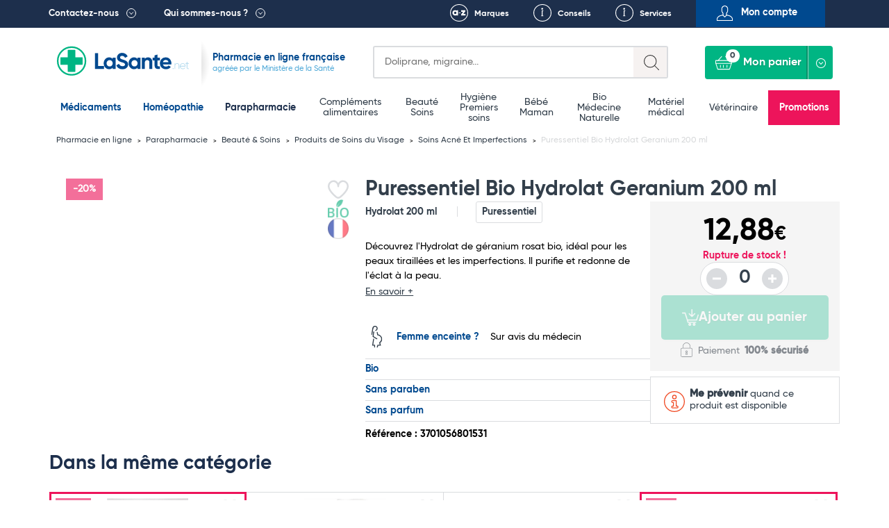

--- FILE ---
content_type: text/html; charset=UTF-8
request_url: https://lasante.net/espace-para/beaute-et-soins/beaute-soins-visage/acne-et-imperfections/puressentiel-bio-hydrolat-geranium-200-ml.html
body_size: 19674
content:
<!DOCTYPE html>
<html xmlns="http://www.w3.org/1999/xhtml" xml:lang="fr" lang="fr">
<head>
    

<meta charset="UTF-8">
<meta name="viewport" content="width=device-width, initial-scale=1.0, minimum-scale=1.0, maximum-scale=5.0">


				
				
								
		
		
		
		
		<title>Puressentiel Bio Hydrolat Geranium 200 ml | Imperfections</title>

			
		
	

				<link rel="canonical" href="https://lasante.net/espace-para/beaute-et-soins/beaute-soins-visage/acne-et-imperfections/puressentiel-bio-hydrolat-geranium-200-ml.html"/>
	
						<meta id="meta-desc" name="description" content="			Découvrez l&#039;Hydrolat de géranium rosat bio, idéal pour les peaux tiraillées et les imperfections. Il purifie et redonne de l&#039;éclat à la peau.
	">
	
				<link rel="preconnect" href="https://mwg.lasante.net/">
	<script type="text/javascript" src="https://mwg.lasante.net/js/na/na/u/36458ed90e.js" defer></script>

		<script type="text/javascript">
        (function () {
            window.sib = {equeue: [], client_key: 'a1gb7r0a9idwh99yiuxg8'};
			            window.sendinblue = {};
            for (var j = ['track', 'identify', 'trackLink', 'page'], i = 0; i < j.length; i++) {
                (function (k) {
                    window.sendinblue[k] = function () {
                        var arg = Array.prototype.slice.call(arguments);
                        (window.sib[k] || function () {
                            var t = {};
                            t[k] = arg;
                            window.sib.equeue.push(t);
                        })(arg[0], arg[1], arg[2]);
                    };
                })(j[i]);
            }
            var n = document.createElement('script'), i = document.getElementsByTagName('script')[0];
            n.type = 'text/javascript', n.id = 'sendinblue-js', n.async = !0, n.src = 'https://sibautomation.com/sa.js?key=' + window.sib.client_key, i.parentNode.insertBefore(n, i), window.sendinblue.page();
        })();
	</script>

					<script>
        window.dataLayer = window.dataLayer || [];

        function gtag() {
            dataLayer.push(arguments);
        }

        gtag('consent', 'default', {
            'ad_storage': 'denied',
            'ad_user_data': 'denied',
            'ad_personalization': 'denied',
            'analytics_storage': 'denied'
        });
	</script>

		<script async src="https://www.googletagmanager.com/gtag/js?id=G-L4MWKC1J4H"></script>
	<script>
        window.dataLayer = window.dataLayer || [];

        function gtag() {
            dataLayer.push(arguments);
        }

        gtag('js', new Date());
        gtag('config', 'G-L4MWKC1J4H');
	</script>

		<script async src="https://www.googletagmanager.com/gtag/js?id=AW-937708113"></script>
	<script>
        window.dataLayer = window.dataLayer || [];

        function gtag() {
            dataLayer.push(arguments);
        }

        gtag('js', new Date());
        gtag('config', 'AW-937708113');
        gtag('config', 'AW-996564540');
	</script>

		<script>
        function onSyneriseLoad() {
            SR.init({
                'trackerKey': '47005815-f5bb-464b-b1e1-7a315e857477', 'dataLayer': dataLayer
            });
        }

        (function (s, y, n, e, r, i, se) {
            s['SyneriseObjectNamespace'] = r;
            s[r] = s[r] || [],
                s[r]._t = 1 * new Date(), s[r]._i = 0, s[r]._l = i;
            var z = y.createElement(n),
                se = y.getElementsByTagName(n)[0];
            z.async = 1;
            z.src = e;
            se.parentNode.insertBefore(z, se);
            z.onload = z.onreadystatechange = function () {
                var rdy = z.readyState;
                if (!rdy || /complete|loaded/.test(z.readyState)) {
                    s[i]();
                    z.onload = null;
                    z.onreadystatechange = null;
                }
            };
        })(window, document, 'script',
            '//www.snrcdn.net/sdk/3.0/synerise-javascript-sdk.min.js', 'SR', 'onSyneriseLoad');
	</script>

		<script type="text/javascript">window.$crisp = [];
        window.CRISP_WEBSITE_ID = '0dfa027b-f1ed-4181-adb3-1fb54fdc8de9';
        (function () {
            d = document;
            s = d.createElement('script');
            s.src = 'https://client.crisp.chat/l.js';
            s.async = 1;
            d.getElementsByTagName('head')[0].appendChild(s);
        })();</script>

		<script>(function (w, d, t, r, u) {
            var f, n, i;
            w[u] = w[u] || [], f = function () {
                var o = {ti: '134612039'};
                o.q = w[u], w[u] = new UET(o), w[u].push('pageLoad');
            }, n = d.createElement(t), n.src = r, n.async = 1, n.onload = n.onreadystatechange = function () {
                var s = this.readyState;
                s && s !== 'loaded' && s !== 'complete' || (f(), n.onload = n.onreadystatechange = null);
            }, i = d.getElementsByTagName(t)[0], i.parentNode.insertBefore(n, i);
        })(window, document, 'script', '//bat.bing.com/bat.js', 'uetq');</script>

	

						
		
		
	
	
	














<link rel="shortcut icon" type="image/x-icon" href="https://images.lasante.net/favicon.ico?timestamp"/>
<link rel="stylesheet" href="https://lasante.net/assets/dist/css/main.min.css?v=1768863600">



																																																				
	
	<meta property="og:url" content="http://lasante.net/espace-para/beaute-et-soins/beaute-soins-visage/acne-et-imperfections/puressentiel-bio-hydrolat-geranium-200-ml.html">
	<meta property="og:image" content="https://images.lasante.net/37143-176087-large.jpg">

		<meta property="og:title" content="Puressentiel Bio Hydrolat Geranium 200 ml">
	<meta property="og:site_name" content="LaSante.net">
						<meta property="product:retailer_item_id" content="37143">
		<meta property="product:retailer_part_no" content="37143">
		<meta property="product:price:amount" content="12.88">
		<meta property="product:price:currency" content="EUR">
				<meta property="product:brand" content="Puressentiel">
			<meta property="og:availability"
		  content="out of stock">
	<meta property="product:condition" content="new">

<script src="https://cdn.botpress.cloud/webchat/v3.2/inject.js" defer></script>
<script>
    document.addEventListener("DOMContentLoaded", function(event) {
        window.botpress.init({
            "botId": "df986d47-f0c6-40e9-a741-9671a3944b1c",
            "configuration": {
                "version": "v1",
                "botName": "Emma",
                "website": {},
                "email": {},
                "phone": {},
                "termsOfService": {},
                "botAvatar":'https://images.lasante.net/young-woman-pharmacist-pharmacy.png',
                "additionalStylesheetUrl":'https://lasante.net/assets/dist/css/botpress.css?v=1768863600',
                "composerPlaceholder": 'Écrivez-nous un message...',
                "privacyPolicy": {},
                "color": "#00b583",
                "variant": "solid",
                "headerVariant": "glass",
                "themeMode": "light",
                "fontFamily": "inter",
                "radius": 4,
                "feedbackEnabled": false,
                "footer": ""
            },
            "clientId": "dfff44e7-2346-4af4-8dca-518b5121af2d"
        });
    });
</script></head>
<body class="page__wrapper" data-shop-name="LaSante.net">
<header>
            <div class="top__links">
    <div class="container container-belgium">
        <div class="row height-inherit">
            <div class="col-lg-12 cut-right height-inherit">
                <ul class="navbar-nav">
                    <li class="top__menu--left top__link--dropdown top__box--right pull-left top__menu--contact">
                        <a href=

                                                           "#"
                           
                        >Contactez-nous</a>
                                                    <div class="dropdown dropdown__contactez">
                                <div class="dropdown__left height-inherit">
                                    <p class="dropdown__title dropdown__title--blue">
                                        <a href="#">Pharmacie du Bizet</a>
                                    </p>
                                    <a href="/informations/localisation.htm">
                                        <div class="dropdown__map">
                                            <img src="https://images.lasante.net/pointer-header?timestamp" srcset="https://images.lasante.net/pointer-header?timestamp 1x, https://images.lasante.net/pointer-header@2x 2x" alt="Pointer" class="footer__pointer" loading="lazy"/>
                                            <img src="https://images.lasante.net/circle-person2.png?timestamp" srcset="https://images.lasante.net/circle-person2.png?timestamp 1x, https://images.lasante.net/circle-person2@2x.png 2x" class="dropdown__circle" alt="Pharmacie du Bizet" loading="lazy"/>
                                        </div>
                                    </a>
                                </div>
                                <div class="dropdown__right">
                                    <p class="dropdown__content">49 boulevard Georges Bizet 59650 Villeneuve d'Ascq FRANCE </p>
                                    <p class="dropdown__content">
                                        <a href="mailto:contact@lasante.net">contact@lasante.net</a>
                                    </p>
                                    <p class="dropdown__content">
                                        <a href="tel:0972414091" class="tel">09 72 41 40 91</a>
                                    </p>
                                    <p class="dropdown__content">
                                        Du lundi au vendredi de 9h à 17h <br>
                                    </p>
                                </div>
                                <div class="dropdown__right__desktop">
                                    <p class="dropdown__content">
                                        <div class="dropdown__right__desktop__button modal__trigger" data-modal="user-account" data-isfromcontact="true">Suivi de commande</div>
                                    </p>
                                    <p class="dropdown__content">
                                        <a href="#" class="modal__trigger" data-modal="question" aria-label="Ecrivez-nous !">
                                            <span class="icon icon__contact__envelope"></span>
                                        </a>
                                        <a href="#" class="modal__trigger blue_link" data-modal="question">Ecrivez-nous !</a>
                                        <div style="clear: both;"></div>
                                    </p>
                                    <p class="dropdown__content">
                                        <a href="#" class="modal__trigger" data-modal="recontact" aria-label="Faites-vous rappeler !">
                                            <span class="icon icon__contact__phone--left"></span>
                                        </a>
                                        <a href="#" class="modal__trigger blue_link" data-modal="recontact">Faites-vous rappeler !</a>
                                        <div style="clear: both;"></div>
                                    </p>

                                    <p class="dropdown__content">
                                        <a href="#" class="modal__trigger" data-modal="recontact" aria-label="Appelez-nous !">
                                            <span class="icon icon__contact__phone--right"></span>
                                        </a>
                                        <a href="#" class=" blue_link" >Appelez-nous !</a>
                                    <div style="clear: both;"></div>
                                    </p>
                                    <p class="dropdown__content address">
                                        <b>09 72 41 40 91 </b><br>
                                        Du lundi au vendredi <br>
                                        de 9h à 17h <br>
                                    </p>
                                </div>
                            </div>
                                            </li>
                    <li class="top__menu--left top__link--dropdown top__box--right pull-left">
                        <a href=

                                                   "#"
                        
                        >Qui sommes-nous ?</a>
                                                    <div class="dropdown dropdown__quisommesnous">
                                <div class="dropdown__row dropdown__row--blue">
                                    <a href="/informations/qui-sommes-nous.htm">
                                        <p class="dropdown__title dropdown__title--white" style="margin: 0;">
                                            LaSante.net
                                        </p>
                                        <img src="https://images.lasante.net/france-flag.png?timestamp" alt="France" class="dropdown__float" loading="lazy"/>
                                        <p class="dropdown__content dropdown__content--noafter">LaSante.net est une pharmacie en ligne 100% française autorisée par le Ministère de la Santé. </p>
                                    </a>
                                </div>
                                <div class="dropdown__row dropdown__row--grey">
                                    <ul class="dropdown__logos">
                                        <li>
                                            <a href="/informations/mentions-legales.htm"><img class="dropdown__logo " src="https://images.lasante.net/logo1.png?timestamp" srcset="https://images.lasante.net/logo1.png 1x, https://images.lasante.net/logo1@2x.png 2x" alt="Agence Régionale de Santé" loading="lazy"/></a>
                                        </li>
                                        <li>
                                            <a target="blank" href="http://www.ordre.pharmacien.fr/ecommerce/search?qec=www.lasante.net"><img class="dropdown__logo" src="https://images.lasante.net/logo2.png?timestamp" srcset="https://images.lasante.net/logo2.png 1x, https://images.lasante.net/logo2@2x.png 2x" alt="Ordre national des pharmaciens" loading="lazy"/></a>
                                        </li>
                                        <li>
                                            <a href="/informations/mentions-legales.htm"><img class="dropdown__logo multiply" src="https://images.lasante.net/logo3.png?timestamp" srcset="https://images.lasante.net/logo3.png 1x, https://images.lasante.net/logo3@2x.png 2x" alt="Agence nationale de sécurité du médicament et des produits de santé" loading="lazy"/></a>
                                        </li>
                                    </ul>
                                    <p class="dropdown__content  dropdown__content--blue">Pharmacie en ligne autorisée à vendre des médicaments depuis le 17 avril 2013
                                    </p>
                                </div>
                                <div class="dropdown__row dropdown__row--white">
                                    <span class="dropdown__title dropdown__title--blue dropdown__title__span">
                                        La presse parle de nous
                                    </span>
                                    <a href="/informations/lasantenet-dans-la-presse.htm">
                                        <ul class="dropdown__logos2">
                                            <li>
                                                <img class="dropdown__logo" src="https://images.lasante.net/logo4.png?timestamp" srcset="https://images.lasante.net/logo4.png 1x, https://images.lasante.net/logo4@2x.png 2x" alt="TF1" loading="lazy"/>
                                            </li>
                                            <li>
                                                <img class="dropdown__logo" src="https://images.lasante.net/logo5.png?timestamp" srcset="https://images.lasante.net/logo5.png 1x, https://images.lasante.net/logo5@2x.png 2x" alt="UFC-Que Choisir" loading="lazy"/>
                                            </li>
                                            <li>
                                                <img class="dropdown__logo" src="https://images.lasante.net/logo6.png?timestamp" srcset="https://images.lasante.net/logo6.png 1x, https://images.lasante.net/logo6@2x.png 2x" alt="Capital" loading="lazy"/>
                                            </li>
                                        </ul>
                                    </a>
                                </div>
                            </div>
                                            </li>
                    <ul class="navigation__mobile">
                            <ul class="navigation__mobile--login">
                                                                <li id="moncompte" class="modal__trigger text-center pull-right top__menu--right top__menu--user userHandler" data-modal="user-account">
                                    <span>Mon compte</span>
                                </li>
                                                            </ul>
                            <ul class="navigation__mobile--links">
                                <li class="pull-right top__box--left top__menu--right top__link--conseils">
                                    <a href="/informations/nos-services.htm">Services</a>
                                </li>
                                <li id="favoris-desktop" class="pull-right top__box--left top__menu--right top__link--favoris mob-hidden">
                                    <a href="/favoris">Favoris</a>
                                </li>
                                                                    <li id="conseils" class="pull-right top__box--left top__menu--right top__link--conseils">
                                        <a href="/fiches-conseil/">Conseils</a>
                                    </li>
                                                                <li id="marques" class="pull-right top__box--left top__menu--right top__link--marques ">
                                    <a href="/nos-marques">Marques</a>
                                </li>
                            </ul>
                    </ul>
                </ul>
            </div>
        </div>
    </div>
</div>
<div class="top container">
    <div class="header__bottom">
        <div class="header__bottom--left" id="logo">
            <div class="navigation__hamburger navigation__hamburger"></div>
            <div class="top__logo ">
                <a href="https://lasante.net/" class="top__logo--desktop"><img src="https://images.lasante.net/page-logo.svg?timestamp" width="220px" alt="LaSante.net"/></a>
                <a href="https://lasante.net/" class="top__logo--mobile"><img src="https://images.lasante.net/page-logo-mobile.svg?timestamp" alt="LaSante.net"/></a>
            </div>
                            <div class="top__text top__text--slogan">
                                        <p class="text__blue--dark ">Pharmacie en ligne française</p>
                    <p class="text__blue--light">agréée par le Ministère de la Santé</p>
                                    </div>
                    </div>
        <div class="header__bottom--right header__controls">
            <div class="cut-left top__search">
                <div class="search search-symfony">
                    <form class="search__form" autocomplete="off">
                        <div class="search__glass"></div>
                        <label for="search-input" class="sr-only">Search</label>
                        <input autocomplete="off" class="input__search" type="text" id="search-input" name=recherche placeholder=
                                                            "Doliprane, migraine..."
                                                     >
                        <div class="input__search--mobile"></div>
                    </form>
                </div>
            </div>
            <a id="favoris-mobile" href="/favoris" aria-label="Voir mes favoris">
                <span class="mob-only favoris-icon" aria-hidden="true"></span>
            </a>
            <div class="top__login top__login--mobile modal__trigger userHandler" data-modal="user-account">
                <button class="top__login--icon"></button>
            </div>
            <div class="cut-left cut-right top__basket">
                <a href="#" style="pointer-events: none"><button style="pointer-events: none" disabled="disabled" class="button__basket" type="button"><span class="basket__text">Mon panier</span><span class="button__basket--counter">0</span></button></a>
                <div class="basket__wrapper" data-name="Mon panier">
                    <ul class="basket__items">
                    </ul>
                    <div class="basket__total" data-total="">
                        <div class="total__wrapper">
                            <span class="total__name">Total</span>
                            <span class="total__price"></span>
                        </div>
                        <a href="/authentification"><button class="button__total">Commander</button></a>
                    </div>
                </div>
            </div>
        </div>
    </div>
</div>

<!-- Header main-nav -->
<div class="navigation__hamburger--cross"><img src="https://images.lasante.net/hamburger-open.svg?timestamp" alt="cross"></div>
<div class="top-navigation">
    <div class="navigation__wrapper menu">
        <div class="container slider__inner">
            <nav role="navigation" aria-label="Main menu">
                <ul class="navigation__list js-level js-top-level">

                    <div class="bloc__top">
                        <li class="navigation__item navigation__item--active">
                            <a class="navigation__link--active js-menu-item" href="/nos-medicaments/">Médicaments</a>
                        </li>
                        <li class="navigation__item navigation__item--active">
                            <a class="navigation__link--active js-menu-item" href="https://lasante.net/nos-medicaments/homeopathie/">Homéopathie</a>
                        </li>
                        <li class="navigation__item parapharmacie-menu">
                            <a class="navigation__link js-menu-item parapharmaciemenu_seo_link" href="/espace-para/">Parapharmacie</a>
                        </li>
                    </div>

                                        <div class="bloc__middle">
                    
                        <li class="navigation__item parapharmacie-menu">
                            <!-- 1st lvl link -->
                                                        <a class="navigation__link js-menu-item" href="/espace-para/bien-etre-et-minceur/bien-etre-complements-alimentaires/">Compléments alimentaires</a>
                        </li>

                    
                        <li class="navigation__item parapharmacie-menu">
                            <!-- 1st lvl link -->
                                                        <a class="navigation__link js-menu-item" href="/espace-para/beaute-et-soins/">Beauté <br />
 Soins</a>
                        </li>

                    
                        <li class="navigation__item parapharmacie-menu">
                            <!-- 1st lvl link -->
                                                        <a class="navigation__link js-menu-item" href="/espace-para/parapharmacie-hygiene/">Hygiène <br />
 Premiers soins</a>
                        </li>

                    
                        <li class="navigation__item parapharmacie-menu">
                            <!-- 1st lvl link -->
                                                        <a class="navigation__link js-menu-item" href="/espace-para/bebe-et-maman/">Bébé <br />
 Maman</a>
                        </li>

                    
                        <li class="navigation__item parapharmacie-menu">
                            <!-- 1st lvl link -->
                                                        <a class="navigation__link js-menu-item" href="/espace-para/bio/">Bio <br />
 Médecine Naturelle</a>
                        </li>

                    
                        <li class="navigation__item parapharmacie-menu">
                            <!-- 1st lvl link -->
                                                        <a class="navigation__link js-menu-item" href="/espace-para/bien-etre-et-minceur/materiel-medical/">Matériel médical</a>
                        </li>

                    
                        <li class="navigation__item parapharmacie-menu">
                            <!-- 1st lvl link -->
                                                        <a class="navigation__link js-menu-item" href="/espace-para/veterinaire/">Vétérinaire</a>
                        </li>

                                        </div>
                                        <ul class="bloc__bottom">
                        <li class="navigation__item navigation__item--important" style="background-color: #ED145B !important;"><a class="navigation__link--important" style="color: #ffffff" href="/espace-para/promotions/">Promotions</a></li>
                    </ul>
                </ul>
            </nav>
        </div>
    </div>
</div>

<script type="application/ld+json">
    {
        "@context": "https://schema.org",
        "@type": "Organization",
        "name": "LaSante",
        "url": "https://lasante.net",
        "logo": "https://images.lasante.net/page-logo.svg?1669379546",
        "contactPoint": {
            "@type": "ContactPoint",
            "telephone": "09 72 41 40 91",
            "contactType": "customer service",
            "areaServed": "FR",
            "availableLanguage": "fr"
        },
        "aggregateRating": {
            "@type": "AggregateRating",
            "ratingValue": "4.9",
            "bestRating": "5",
            "ratingCount": "62"
        },
        "sameAs": [
            "https://www.facebook.com/lasante.net",
            "https://twitter.com/LASante_net",
            "https://www.instagram.com/pharmacie_lasante_net/"
        ]
    }
</script>
<script type="application/ld+json">
{
    "@context": "http://schema.org",
    "@type": "BreadcrumbList",
    "itemListElement": [
            {
            "@type": "ListItem",
            "position": "1",
            "item": "https://lasante.net/",
            "name": "Pharmacie en ligne"
        },
        
        {
            "@type": "ListItem",
            "position": "2",
            "item": "https://lasante.net/espace-para/",
            "name": "Parapharmacie"
        },
        
        {
            "@type": "ListItem",
            "position": "3",
            "item": "https://lasante.net/espace-para/beaute-et-soins/",
            "name": "Beauté &amp; Soins"
        },
        
        {
            "@type": "ListItem",
            "position": "4",
            "item": "https://lasante.net/espace-para/beaute-et-soins/beaute-soins-visage/",
            "name": "Produits de Soins du Visage"
        },
        
        {
            "@type": "ListItem",
            "position": "5",
            "item": "https://lasante.net/espace-para/beaute-et-soins/beaute-soins-visage/acne-et-imperfections/",
            "name": "Soins Acné Et Imperfections"
        },
                {
            "@type": "ListItem",
            "position": "6",
            "item": "https://lasante.net/espace-para/beaute-et-soins/beaute-soins-visage/acne-et-imperfections/puressentiel-bio-hydrolat-geranium-200-ml.html",
            "name": "Puressentiel Bio Hydrolat Geranium 200 ml"
        }
        
    ]
}
</script>









</header>
<main>
    <input type="hidden" name="actual_id" value="">

    



                                                                                                                                                                                                            <input type="hidden" name="product_id" value="37143"/>
<input type="hidden" name="product_name" value="Puressentiel Bio Hydrolat Geranium 200 ml"/>
<input type="hidden" name="product_medicine" value=""/>
<input type="hidden" name="product_qty" value="1"/>
<input type="hidden" name="product_id_attribute" value="0"/>
<input type="hidden" name="product_qty_real" value="0"/>
<input type="hidden" name="is_medicament" value="0" />
<input type="hidden" name="template" value="product" />
<input type="hidden" name="from_quantity" value="1" />
<input type="hidden" name="has_promotion" value="0" />

<input type="hidden" name="product_qty_max" value="0"/>
<input type="hidden" name="out_of_stock" value="0"/>


    
<!-- Breadcrumbs -->



<div class="breadcrumbs__container container">
    <ul class="breadcrumbs__list">
                                                                    <li class="breadcrumbs__item">
                    <a href="/" class="breadcrumbs__link">
                        Pharmacie en ligne
                    </a>
                </li>
                                                            <li class="breadcrumbs__item">
                    <a href="https://lasante.net/espace-para/" class="breadcrumbs__link">
                        Parapharmacie
                    </a>
                </li>
                                                            <li class="breadcrumbs__item">
                    <a href="https://lasante.net/espace-para/beaute-et-soins/" class="breadcrumbs__link">
                        Beauté &amp; Soins
                    </a>
                </li>
                                                            <li class="breadcrumbs__item">
                    <a href="https://lasante.net/espace-para/beaute-et-soins/beaute-soins-visage/" class="breadcrumbs__link">
                        Produits de Soins du Visage
                    </a>
                </li>
                                                            <li class="breadcrumbs__item">
                    <a href="https://lasante.net/espace-para/beaute-et-soins/beaute-soins-visage/acne-et-imperfections/" class="breadcrumbs__link">
                        Soins Acné Et Imperfections
                    </a>
                </li>
                                        <li class="breadcrumbs__item">
            <span class="breadcrumbs__link breadcrumbs__link--current">Puressentiel Bio Hydrolat Geranium 200 ml</span>
        </li>
    </ul>
</div><!-- Product top -->

<div class="produit__container container">
    <div class="produit__left">
        <div class="produit__view">
            <div class="produit__mainImage">
                <div class="product-gallery">
                    <div class="product-gallery__main">
                                                                                                                                                                                                                                                                                                                                                                        <div class="product-gallery__slide is-active" data-slide="0">
                                        <a data-fancybox="cover-products" href="https://images.lasante.net/37143-176087-thickbox.jpg">
                                            <img src="https://images.lasante.net/37143-176087-large.jpg" class="produit__photo" alt="Puressentiel Bio Hydrolat Geranium 200 ml" loading="eager"/>
                                        </a>
                                    </div>
                                                                                                                                                                                                                                                                                                                                                                                                                                                                                                                                                                                                                        </div>
                                    </div>
            </div>

            
            
            <div class="produit__badges">
                <div class="produit__badges--left">
                        
        
    <span class="button__badge produit__badge  " >
            -20%
            </span>
                </div>
                <div class="produit__badges--right">
                                        <div class="related__labels">
    <div class="related__labels--heart-container" title="Like">
        <input type="checkbox" class="checkbox like_button modal__trigger userHandler" data-modal="user-account" data-id="37143"  id="Give-It-An-Id" aria-label="Ajouter Puressentiel Bio Hydrolat Geranium 200 ml aux favoris">
        <div class="svg-container">
            <svg viewBox="0 0 24 24" class="svg-outline" xmlns="http://www.w3.org/2000/svg">
                <path
                    d="M17.5,1.917a6.4,6.4,0,0,0-5.5,3.3,6.4,6.4,0,0,0-5.5-3.3A6.8,6.8,0,0,0,0,8.967c0,4.547,4.786,9.513,8.8,12.88a4.974,4.974,0,0,0,6.4,0C19.214,18.48,24,13.514,24,8.967A6.8,6.8,0,0,0,17.5,1.917Zm-3.585,18.4a2.973,2.973,0,0,1-3.83,0C4.947,16.006,2,11.87,2,8.967a4.8,4.8,0,0,1,4.5-5.05A4.8,4.8,0,0,1,11,8.967a1,1,0,0,0,2,0,4.8,4.8,0,0,1,4.5-5.05A4.8,4.8,0,0,1,22,8.967C22,11.87,19.053,16.006,13.915,20.313Z">
                </path>
            </svg>
            <svg viewBox="0 0 24 24" class="svg-filled" xmlns="http://www.w3.org/2000/svg">
                <path
                    d="M17.5,1.917a6.4,6.4,0,0,0-5.5,3.3,6.4,6.4,0,0,0-5.5-3.3A6.8,6.8,0,0,0,0,8.967c0,4.547,4.786,9.513,8.8,12.88a4.974,4.974,0,0,0,6.4,0C19.214,18.48,24,13.514,24,8.967A6.8,6.8,0,0,0,17.5,1.917Z">
                </path>
            </svg>
        </div>
    </div>
            <img src="https://images.lasante.net/bioIcone.png?timestamp" alt="bio icône">
                    <img src="https://images.lasante.net/mifIcone.png?timestamp" alt="MadeInFrance icône">
    </div>                </div>
            </div>
                    </div>
            </div>
    <div class="produit__right">
        <h1 class="produit__title">Puressentiel Bio Hydrolat Geranium 200 ml</h1>
        		<div class="produit__rating">
						
			<a href="#avis">
	
	
			</a>
	

		</div>
        <div class="produit__inner">
            <div class="produit__content">
                <div class="produit__info">
					<span class="produit__capacity">Hydrolat 200 ml</span>
                                            <a href="/nos-marques/puressentiel.html" class="produit__brand">Puressentiel</a>
                                    </div>
                <p class="produit__description--short">
                                            Découvrez l'Hydrolat de géranium rosat bio, idéal pour les peaux tiraillées et les imperfections. Il purifie et redonne de l'éclat à la peau.
                                        <a href="#desc-long" class="produit__description--more">En savoir +</a>
                </p>
                <ul class="produit__features">
																		<li class="produit__feature">
								<span class="produit__feature__name">
									 										<span class="icon icon__features icon__features--pregnant"></span>
                                    										<a href="#" class="produit__link produit__link--blue">Femme enceinte ?</a>
                                </span>
																	<span class="produit__feature__values">Sur avis du médecin</span>
															</li>
																								<li class="produit__feature">
								<span class="produit__feature__name">
																			<a href="#" class="produit__link produit__link--blue">Bio</a>
                                </span>
															</li>
																								<li class="produit__feature">
								<span class="produit__feature__name">
																			<a href="#" class="produit__link produit__link--blue">Sans paraben</a>
                                </span>
															</li>
																								<li class="produit__feature">
								<span class="produit__feature__name">
																			<a href="#" class="produit__link produit__link--blue">Sans parfum</a>
                                </span>
															</li>
											                </ul>

                                                        <span class="produit__reference">Référence : 3701056801531</span>
                                <div class="product__bannerX--belowPicture"></div>
                
                
            </div>
            <div class="produit__order">
                <div class="produit__order--top ">
					<div class="produit__price--cont">
																											<span class="produit__price" >
                                12,88<span class="produit__price--currency">€</span>
                            </span>
							<span class="produit__price produit__price--promo" style="display: none;">10,30<span class="produit__price--currency">€</span></span>
							<div class="produit__price--oldCont" style="display: none;">
								<span class="produit__price--oldInfo">au lieu de</span>
								<span class="produit__price produit__price--old">
                                    12,88<span class="produit__price--currency">€</span>
                                </span>
							</div>
											</div>

                                            <div class="produit__availability">
															<span class="produit__status produit__status--notavailable">Rupture de stock !</span>
							                            <div class="produit__quantity">
                                <button aria-label="Diminuer la quantité" class="product__quantity--minus produit__quantity--minus" disabled="disabled">-</button>
                                <input aria-label="Quantité du produit" readonly="readonly" type="number" class="prod-quant product__quantity--number produit__quantity--number" value="0">
                                <button aria-label="Augmenter la quantité" class="product__quantity--plus produit__quantity--plus"  disabled="disabled" >+</button>
                            </div>
                        </div>
                                                <div class="produit__information">
                            <button
                                class="button__produit addToCart modal__trigger"
                                data-modal="cross-selling"                                disabled="disabled"                            >
                                <img src="https://images.lasante.net/panier.png?timestamp" alt="icone panier"> Ajouter au panier
                            </button>
                            <div class="produit__payment">
                                <img src="https://images.lasante.net/order-lock.svg?timestamp" alt="Safe payment" class="produit__icon--lock"/>
                                <span class="produit__payment--text">Paiement <strong>100% sécurisé</strong></span>
                            </div>
                        </div>
                                    </div>

                                    
                                            <div class="produit__infopanel produit__infopanel--white produit__infopanel--whitetop modal__trigger" data-modal="availability">
                            <img src="https://images.lasante.net/order-info.svg?timestamp" alt="" aria-hidden="true" class="produit__icon produit__icon--ship"/>
                            <a href="#" class="produit__message produit__message--link">
                                <span>
                                    <strong>Me prévenir</strong> quand ce produit est disponible</span>
                            </a>
                        </div>
                    
                    
                                                </div>
        </div>
    </div>
</div>


    <div class="produit__prodlist">
        <div class="container produit__prodlist--container produit__prodlist--product">
            <div class="related__title">Dans la même catégorie</div>
            <div class="produit__relatedprods">
                
        



		
	
	
		
	
					
	
		
	
	
		
	
	
		
	
		
	
					
	
	
		
	
	
		
	
		
	
		
	
	
		
	
	
		
	
		
	
		
	
	
		
	
	
		
	
		
	
		
	
	
		
	
	
		
	
		
	
		
	
	
		
	
	
		
	
		
	
		
	
	
		
	
	
		
	
		
	
		
	
	
		
	
	
		
	
		
	
		
	
	
		
	
				
		
	
		
	
		
	
	

                                                                                                                                                                                                                                                                                                                                                                                                                                                                                                                                                                                                                                                                                                                                                                                                                                                                                                                                                                                                                                                                                                                                                                                                                                                                                                                                                                                                                                                                                                                                                                                                                                                                                                                                                                                                                                                                                                                                                                                                                                                                                                                                        




	
	
<div class="slider--slide produit__relatedprod prodlist__product  produit__relatedprod--attributes  produit__relatedprod--red " data-id="56456">
	<div class="related__top related__top--prodlist">
		<div class="related__badges">
			<div class="related__badges--left">
                    
        
    <span class="button__badge produit__badge related__badge " >
            -10%
            </span>
                			</div>
			<div class="related__badges--right">
				<div class="related__labels">
    <div class="related__labels--heart-container" title="Like">
        <input type="checkbox" class="checkbox like_button modal__trigger userHandler" data-modal="user-account" data-id="56456"  id="Give-It-An-Id" aria-label="Ajouter La Roche-Posay Lipikar AP+ M Baume Relipidant aux favoris">
        <div class="svg-container">
            <svg viewBox="0 0 24 24" class="svg-outline" xmlns="http://www.w3.org/2000/svg">
                <path
                    d="M17.5,1.917a6.4,6.4,0,0,0-5.5,3.3,6.4,6.4,0,0,0-5.5-3.3A6.8,6.8,0,0,0,0,8.967c0,4.547,4.786,9.513,8.8,12.88a4.974,4.974,0,0,0,6.4,0C19.214,18.48,24,13.514,24,8.967A6.8,6.8,0,0,0,17.5,1.917Zm-3.585,18.4a2.973,2.973,0,0,1-3.83,0C4.947,16.006,2,11.87,2,8.967a4.8,4.8,0,0,1,4.5-5.05A4.8,4.8,0,0,1,11,8.967a1,1,0,0,0,2,0,4.8,4.8,0,0,1,4.5-5.05A4.8,4.8,0,0,1,22,8.967C22,11.87,19.053,16.006,13.915,20.313Z">
                </path>
            </svg>
            <svg viewBox="0 0 24 24" class="svg-filled" xmlns="http://www.w3.org/2000/svg">
                <path
                    d="M17.5,1.917a6.4,6.4,0,0,0-5.5,3.3,6.4,6.4,0,0,0-5.5-3.3A6.8,6.8,0,0,0,0,8.967c0,4.547,4.786,9.513,8.8,12.88a4.974,4.974,0,0,0,6.4,0C19.214,18.48,24,13.514,24,8.967A6.8,6.8,0,0,0,17.5,1.917Z">
                </path>
            </svg>
        </div>
    </div>
                    <img src="https://images.lasante.net/mifIcone.png?timestamp" alt="MadeInFrance icône">
    </div>			</div>
		</div>
		<p class="adWords-product-click">
                            <img src="https://images.lasante.net/56456-221534-large.jpg"
                     style=""
                     alt="La Roche-Posay Lipikar AP+ M Baume Relipidant"
                     class="related__image redirect__product"
                     data-link="/espace-para/beaute-et-soins/beaute-soins-corps/la-roche-posay-lipikar-ap-m-baume-relipidant-75-ml.html"/>
            		</p>
			</div>
	<div class="related__body related__body--prodlist">
        <span class="adWords-product-click">
						<div class="related__content related__content--">
				<a class="related__desc" href="/espace-para/beaute-et-soins/beaute-soins-corps/la-roche-posay-lipikar-ap-m-baume-relipidant-75-ml.html">
											La Roche-Posay Lipikar AP+ M Baume Relipidant 									</a>
			</div>
						        </span>

		
	<div class="related__flex_bottom">
	<div class="related__rating">
					
	
	
	

	</div>

	<div class="related__bottom related__bottom--green">
					<p class="related__capacity">
					
		
		
							
	
		
		
							
	
		
		
							
	
	
					<span><span>200 ml</span></span>
					<span><span>400 ml</span></span>
					<span><span>75 ml</span></span>
		
	
			</p>
																						<div class="related__bottom--price--from--column attribute__price flex flex__column"
							 style="text-align: right;">
							<span class="related__price--info">à partir de</span>
							<span class="related__price--promo-old"
								  style="text-decoration: line-through;">8,82€</span>
							<span class="related__price related__price--promo">7,94€</span>
						</div>
																									<span data-modal="cross-selling" class="related__button--rwd modal__trigger" data-id="56456" data-attribute="0"></span>
			</div>
	<ul class="related__buttons " 
data-id="56456" data-name="La Roche-Posay Lipikar AP+ M Baume Relipidant" data-list="product" data-brand="La Roche-Posay"
data-category="Produits de Soins Corps" data-listPosition="1" data-quantity="1"
data-price="8.82">
																											<li class="related__button" >
					<span class="related__button--displayArticle redirect__product" data-link="/espace-para/beaute-et-soins/beaute-soins-corps/la-roche-posay-lipikar-ap-m-baume-relipidant-75-ml.html" >
						<img src="https://images.lasante.net/eyeButton.png?timestamp" class="eyeButton" alt="Voir La Roche-Posay Lipikar AP+ M Baume Relipidant" width="27px" height="16px">
						<span>Voir l'article</span>
					</span>
					</li>
										</ul>
</div>	</div>
</div>
            
        



		
	
	
		
	
					
	
		
	
	
		
	
	
		
	
		
	
		
	
	
		
	
	
		
	
		
	
					
	
	
		
	
	
		
	
		
	
		
	
	
		
	
	
		
	
		
	
		
	
	
		
	
	
		
	
		
	
		
	
	
		
	
	
		
	
		
	
		
	
	
		
	
	
		
	
		
	
		
	
	
		
	
	
		
	
		
	
		
	
	
		
	
				
		
	
		
	
		
	
	

                                                                                                                                                                                                                                                                                                                                                                                                                                                                                                                                                                                                                                                                                                                                                                                                                                                                                                                                                                                                                                                                                                                                                                                                                                                                                                                                                                                                                                                                                                                                                                                                                                                                




	

<div class="slider--slide produit__relatedprod prodlist__product  produit__relatedprod--attributes " data-id="43629">
	<div class="related__top related__top--prodlist">
		<div class="related__badges">
			<div class="related__badges--left">
                    
        
    <span class="button__badge produit__badge related__badge " style="display: none;">
            -0€
            </span>
                			</div>
			<div class="related__badges--right">
				<div class="related__labels">
    <div class="related__labels--heart-container" title="Like">
        <input type="checkbox" class="checkbox like_button modal__trigger userHandler" data-modal="user-account" data-id="43629"  id="Give-It-An-Id" aria-label="Ajouter CeraVe Gel Moussant Imperfections Flacon Pompe aux favoris">
        <div class="svg-container">
            <svg viewBox="0 0 24 24" class="svg-outline" xmlns="http://www.w3.org/2000/svg">
                <path
                    d="M17.5,1.917a6.4,6.4,0,0,0-5.5,3.3,6.4,6.4,0,0,0-5.5-3.3A6.8,6.8,0,0,0,0,8.967c0,4.547,4.786,9.513,8.8,12.88a4.974,4.974,0,0,0,6.4,0C19.214,18.48,24,13.514,24,8.967A6.8,6.8,0,0,0,17.5,1.917Zm-3.585,18.4a2.973,2.973,0,0,1-3.83,0C4.947,16.006,2,11.87,2,8.967a4.8,4.8,0,0,1,4.5-5.05A4.8,4.8,0,0,1,11,8.967a1,1,0,0,0,2,0,4.8,4.8,0,0,1,4.5-5.05A4.8,4.8,0,0,1,22,8.967C22,11.87,19.053,16.006,13.915,20.313Z">
                </path>
            </svg>
            <svg viewBox="0 0 24 24" class="svg-filled" xmlns="http://www.w3.org/2000/svg">
                <path
                    d="M17.5,1.917a6.4,6.4,0,0,0-5.5,3.3,6.4,6.4,0,0,0-5.5-3.3A6.8,6.8,0,0,0,0,8.967c0,4.547,4.786,9.513,8.8,12.88a4.974,4.974,0,0,0,6.4,0C19.214,18.48,24,13.514,24,8.967A6.8,6.8,0,0,0,17.5,1.917Z">
                </path>
            </svg>
        </div>
    </div>
                    <img src="https://images.lasante.net/mifIcone.png?timestamp" alt="MadeInFrance icône">
    </div>			</div>
		</div>
		<p class="adWords-product-click">
                            <img src="https://images.lasante.net/43629-202883-large.jpg"
                     style=""
                     alt="CeraVe Gel Moussant Imperfections Flacon Pompe"
                     class="related__image redirect__product"
                     data-link="/espace-para/parapharmacie-hygiene/douche-et-bain/gels-douche-et-savons-liquides/cerave-gel-moussant-imperfections-236-ml.html"/>
            		</p>
			</div>
	<div class="related__body related__body--prodlist">
        <span class="adWords-product-click">
						<div class="related__content related__content--grey">
				<a class="related__desc" href="/espace-para/parapharmacie-hygiene/douche-et-bain/gels-douche-et-savons-liquides/cerave-gel-moussant-imperfections-236-ml.html">
											CeraVe Gel Moussant Imperfections Flacon Pompe 									</a>
			</div>
						        </span>

		
	<div class="related__flex_bottom">
	<div class="related__rating">
					
	
	
	

	</div>

	<div class="related__bottom related__bottom--green">
					<p class="related__capacity">
																					
						<span><span>236 ml</span></span>
					<span><span>473 ml</span></span>
						</p>
																<span style="text-align: right;" class="attribute__price flex flex__column">
					<span class="related__mess--info">à partir de</span>
					<span class="related__price">10,79€</span>
				</span>
																				<span data-modal="cross-selling" class="related__button--rwd modal__trigger" data-id="43629" data-attribute="0"></span>
			</div>
	<ul class="related__buttons " 
data-id="43629" data-name="CeraVe Gel Moussant Imperfections Flacon Pompe" data-list="product" data-brand="CeraVe"
data-category="Gels douche et savons liquides" data-listPosition="1" data-quantity="1"
data-price="10.79">
																											<li class="related__button" >
					<span class="related__button--displayArticle redirect__product" data-link="/espace-para/parapharmacie-hygiene/douche-et-bain/gels-douche-et-savons-liquides/cerave-gel-moussant-imperfections-236-ml.html" >
						<img src="https://images.lasante.net/eyeButton.png?timestamp" class="eyeButton" alt="Voir CeraVe Gel Moussant Imperfections Flacon Pompe" width="27px" height="16px">
						<span>Voir l'article</span>
					</span>
					</li>
										</ul>
</div>	</div>
</div>
            
        



		
	
	
		
	
					
	
		
	
	
		
	
	
		
	
					
				
		
	
	
		
	
	
		
	
		
	
					
	
	
		
	
	
		
	
		
	
		
	
	
		
	
	
		
	
		
	
		
	
	
		
	
	
		
	
		
	
		
	
	
		
	
	
		
	
		
	
		
	
	
		
	
	
		
	
		
	
		
	
	
		
	
	
		
	
		
	
		
	
	
		
	
	
		
	
		
	
		
	
	
		
	
	
		
	
		
	
		
	
	
		
	
				
		
	
		
	
		
	
	

                                                                                                                                                                                                                                        






<div class="slider--slide produit__relatedprod prodlist__product " data-id="43628">
	<div class="related__top related__top--prodlist">
		<div class="related__badges">
			<div class="related__badges--left">
                    
        
    <span class="button__badge produit__badge related__badge " style="display: none;">
            -0€
            </span>
                			</div>
			<div class="related__badges--right">
				<div class="related__labels">
    <div class="related__labels--heart-container" title="Like">
        <input type="checkbox" class="checkbox like_button modal__trigger userHandler" data-modal="user-account" data-id="43628"  id="Give-It-An-Id" aria-label="Ajouter CeraVe Soin Concentré Anti Imperfections 40 ml aux favoris">
        <div class="svg-container">
            <svg viewBox="0 0 24 24" class="svg-outline" xmlns="http://www.w3.org/2000/svg">
                <path
                    d="M17.5,1.917a6.4,6.4,0,0,0-5.5,3.3,6.4,6.4,0,0,0-5.5-3.3A6.8,6.8,0,0,0,0,8.967c0,4.547,4.786,9.513,8.8,12.88a4.974,4.974,0,0,0,6.4,0C19.214,18.48,24,13.514,24,8.967A6.8,6.8,0,0,0,17.5,1.917Zm-3.585,18.4a2.973,2.973,0,0,1-3.83,0C4.947,16.006,2,11.87,2,8.967a4.8,4.8,0,0,1,4.5-5.05A4.8,4.8,0,0,1,11,8.967a1,1,0,0,0,2,0,4.8,4.8,0,0,1,4.5-5.05A4.8,4.8,0,0,1,22,8.967C22,11.87,19.053,16.006,13.915,20.313Z">
                </path>
            </svg>
            <svg viewBox="0 0 24 24" class="svg-filled" xmlns="http://www.w3.org/2000/svg">
                <path
                    d="M17.5,1.917a6.4,6.4,0,0,0-5.5,3.3,6.4,6.4,0,0,0-5.5-3.3A6.8,6.8,0,0,0,0,8.967c0,4.547,4.786,9.513,8.8,12.88a4.974,4.974,0,0,0,6.4,0C19.214,18.48,24,13.514,24,8.967A6.8,6.8,0,0,0,17.5,1.917Z">
                </path>
            </svg>
        </div>
    </div>
                    <img src="https://images.lasante.net/mifIcone.png?timestamp" alt="MadeInFrance icône">
    </div>			</div>
		</div>
		<p class="adWords-product-click">
                            <img src="https://images.lasante.net/43628-184193-large.jpg"
                     style=""
                     alt="CeraVe Soin Concentré Anti Imperfections 40 ml"
                     class="related__image redirect__product"
                     data-link="/espace-para/beaute-et-soins/beaute-soins-visage/acne-et-imperfections/cerave-soin-concentre-anti-imperfections-40-ml.html"/>
            		</p>
			</div>
	<div class="related__body related__body--prodlist">
        <span class="adWords-product-click">
						<div class="related__content related__content--grey">
				<a class="related__desc" href="/espace-para/beaute-et-soins/beaute-soins-visage/acne-et-imperfections/cerave-soin-concentre-anti-imperfections-40-ml.html">
											CeraVe Soin Concentré Anti Imperfections 40 ml 									</a>
			</div>
						        </span>

		
	<div class="related__flex_bottom">
	<div class="related__rating">
					
	
	
	

	</div>

	<div class="related__bottom related__bottom--green">
																<span class="related__price">12,46€</span>
																				<span data-modal="cross-selling" class="related__button--rwd modal__trigger" data-id="43628" data-attribute="0"></span>
			</div>
	<ul class="related__buttons " 
data-id="43628" data-name="CeraVe Soin Concentré Anti Imperfections 40 ml" data-list="product" data-brand="CeraVe"
data-category="Soins Acné Et Imperfections" data-listPosition="1" data-quantity="1"
data-price="12.46">
																		<li class="related__button--rwd modal__trigger related__button related__button--addToCart google-add-to-cart-tag" data-id="43628" data-attribute="0" data-modal="cross-selling">
					<span class="related__button--addArticle">
						<img src="https://images.lasante.net/panier.png?timestamp" alt="Ajouter CeraVe Soin Concentré Anti Imperfections 40 ml au panier" width="20px" height="20px">
						<span>Ajouter</span>
					</span>
					</li>
										</ul>
</div>	</div>
</div>
            
        



		
	
	
		
	
					
	
		
	
	
		
	
	
		
	
		
	
		
	
	
		
	
	
		
	
		
	
					
	
	
		
	
	
		
	
		
	
		
	
	
		
	
	
		
	
		
	
		
	
	
		
	
	
		
	
		
	
		
	
	
		
	
	
		
	
		
	
		
	
	
		
	
	
		
	
		
	
		
	
	
		
	
	
		
	
		
	
		
	
	
		
	
	
		
	
		
	
		
	
	
		
	
	
		
	
		
	
		
	
	
		
	
	
		
	
		
	
		
	
	
		
	
	
		
	
		
	
		
	
	
		
	
	
		
	
		
	
		
	
	
		
	
				
		
	
		
	
		
	
	

                                                                                                                                                                                                                                                                                                                                                                                                                                                                                                                                                                                                                                                                                                                




	
	
<div class="slider--slide produit__relatedprod prodlist__product  produit__relatedprod--attributes  produit__relatedprod--red " data-id="37704">
	<div class="related__top related__top--prodlist">
		<div class="related__badges">
			<div class="related__badges--left">
                    
        
    <span class="button__badge produit__badge related__badge " >
            -4%
            </span>
                			</div>
			<div class="related__badges--right">
				<div class="related__labels">
    <div class="related__labels--heart-container" title="Like">
        <input type="checkbox" class="checkbox like_button modal__trigger userHandler" data-modal="user-account" data-id="37704"  id="Give-It-An-Id" aria-label="Ajouter CeraVe Lait Hydratant aux favoris">
        <div class="svg-container">
            <svg viewBox="0 0 24 24" class="svg-outline" xmlns="http://www.w3.org/2000/svg">
                <path
                    d="M17.5,1.917a6.4,6.4,0,0,0-5.5,3.3,6.4,6.4,0,0,0-5.5-3.3A6.8,6.8,0,0,0,0,8.967c0,4.547,4.786,9.513,8.8,12.88a4.974,4.974,0,0,0,6.4,0C19.214,18.48,24,13.514,24,8.967A6.8,6.8,0,0,0,17.5,1.917Zm-3.585,18.4a2.973,2.973,0,0,1-3.83,0C4.947,16.006,2,11.87,2,8.967a4.8,4.8,0,0,1,4.5-5.05A4.8,4.8,0,0,1,11,8.967a1,1,0,0,0,2,0,4.8,4.8,0,0,1,4.5-5.05A4.8,4.8,0,0,1,22,8.967C22,11.87,19.053,16.006,13.915,20.313Z">
                </path>
            </svg>
            <svg viewBox="0 0 24 24" class="svg-filled" xmlns="http://www.w3.org/2000/svg">
                <path
                    d="M17.5,1.917a6.4,6.4,0,0,0-5.5,3.3,6.4,6.4,0,0,0-5.5-3.3A6.8,6.8,0,0,0,0,8.967c0,4.547,4.786,9.513,8.8,12.88a4.974,4.974,0,0,0,6.4,0C19.214,18.48,24,13.514,24,8.967A6.8,6.8,0,0,0,17.5,1.917Z">
                </path>
            </svg>
        </div>
    </div>
                    <img src="https://images.lasante.net/mifIcone.png?timestamp" alt="MadeInFrance icône">
    </div>			</div>
		</div>
		<p class="adWords-product-click">
                            <img src="https://images.lasante.net/37704-184088-large.jpg"
                     style=""
                     alt="CeraVe Lait Hydratant"
                     class="related__image redirect__product"
                     data-link="/espace-para/beaute-et-soins/beaute-soins-corps/soins-apaisants/cerave-lait-hydratant.html"/>
            		</p>
			</div>
	<div class="related__body related__body--prodlist">
        <span class="adWords-product-click">
						<div class="related__content related__content--">
				<a class="related__desc" href="/espace-para/beaute-et-soins/beaute-soins-corps/soins-apaisants/cerave-lait-hydratant.html">
											CeraVe Lait Hydratant 									</a>
			</div>
						        </span>

		
	<div class="related__flex_bottom">
	<div class="related__rating">
					
	
			<span class="icon__stars icon__stars--five"></span>
		<span class="rating-count">(1)</span>
	
	

	</div>

	<div class="related__bottom related__bottom--green">
					<p class="related__capacity">
					
		
		
							
	
		
		
							
	
		
		
							
	
		
		
							
	
	
					<span><span>1 litre</span></span>
					<span><span>236 ml</span></span>
					<span><span>473 ml</span></span>
					<span><span>88 ml</span></span>
			
			</p>
																						<div class="related__bottom--price--from--column attribute__price flex flex__column"
							 style="text-align: right;">
							<span class="related__price--info">à partir de</span>
							<span class="related__price--promo-old"
								  style="text-decoration: line-through;">5,70€</span>
							<span class="related__price related__price--promo">5,47€</span>
						</div>
																									<span data-modal="cross-selling" class="related__button--rwd modal__trigger" data-id="37704" data-attribute="0"></span>
			</div>
	<ul class="related__buttons " 
data-id="37704" data-name="CeraVe Lait Hydratant" data-list="product" data-brand="CeraVe"
data-category="Soins apaisants" data-listPosition="1" data-quantity="1"
data-price="5.7">
																											<li class="related__button" >
					<span class="related__button--displayArticle redirect__product" data-link="/espace-para/beaute-et-soins/beaute-soins-corps/soins-apaisants/cerave-lait-hydratant.html" >
						<img src="https://images.lasante.net/eyeButton.png?timestamp" class="eyeButton" alt="Voir CeraVe Lait Hydratant" width="27px" height="16px">
						<span>Voir l'article</span>
					</span>
					</li>
										</ul>
</div>	</div>
</div>
    </div>

    <script>
        gtag('event', 'view_item_list', {
            send_to: 'AW-937708113',
            items: [
                                {
                    'id': 56456,
                    'google_business_vertical': 'retail'
                },                                {
                    'id': 43629,
                    'google_business_vertical': 'retail'
                },                                {
                    'id': 43628,
                    'google_business_vertical': 'retail'
                },                                {
                    'id': 37704,
                    'google_business_vertical': 'retail'
                }                            ]
        });
    </script>
<script type="text/javascript">
    KWKUniJS.ptag({
        'zone' : 'listing',
        'products': ['56456','43629','43628','37704']
    });
</script>            <div class="product__bannerX--belowSimilar"></div>
        </div>
    </div>

<!-- Product description -->
<div class="produit__more">
    <div class="container">
        <div class="produit__more--body">
            <div class="produit__more--top" data-title="Description">
                <div class="produit__description--long tab" data-title="Description">
                                                                <div class="produit__description--title" id="desc-long">Description</div>
                        <div class="produit__description--item">
                                                            <h2 class="produit__description--headline">Propriétés</h2>
                            
                            <p class="produit__description--text">
                                <p>Il est 100 % d'origine naturelle et directement issu de la distillation à la vapeur d'eau de parties de plantes BIO. À Noter qu'il est sans conservateur chimique. C'est un système de préservation végétal unique grâce la technologie HYDRAQUA</p>
                            </p>
                            </div>
                                                            <div class="produit__description--item">
                                                                            <h2 class="produit__description--headline">Conseils d’utilisation</h2>
                                                                        <p class="produit__description--text">
                                        <p>Découvrez l'Hydrolat de géranium rosat bio, idéal pour les peaux tiraillées et les imperfections. Il purifie et redonne de l'éclat à la peau.</p>
<p> </p>
<p>Ne pas utiliser chez les enfants de moins de 3 ans. Usage externe. Tenir hors de portée des enfants. Conserver à l’abri de la lumière et de la chaleur.</p>
<p>100% du total des ingrédients est d'origine naturelle<br />98% du total des ingrédients sont issus de l’Agriculture Biologique.<br />COSMOS ORGANIC certifié par Ecocert Greenlife selon le référentiel COSMOS.</p>
                                    </p>
                                </div>
                                                                                <div class="produit__description--item">
                                                                    <h2 class="produit__description--headline">Composition</h2>
                                                                <p class="produit__description--text">
                                        <p>INGREDIENTS: PELARGONIUM GRAVEOLENS FLOWER/LEAF/STEM WATER*, LEUCONOSTOC/RADISH ROOT FERMENT FILTRATE, AQUA (WATER), CITRONELLOL**, GERANIOL**, LINALOOL**, CITRAL**.</p>
<p>*Ingrédient issu de l’agriculture biologique / Ingredient from Organic farming.<br />**Naturellement présents dans les hydrolats / Naturally present in floral waters.</p>
                                    </p>
                            </div>
                                                            </div>
            </div>
        </div>
    </div>
</div>

	<div class="advices">
		<div class="container">
			<div class="advices__title">Nos pharmaciens vous conseillent</div>
			<div class="advices__products">
				
					<div class="advices__product redirect__product" data-link="/fiches-conseil/bien-etre/soins-cosmetiques/soigner-irritation-cutanee.htm"
						 style="cursor:pointer;">
						<img src="https://images.lasante.net/cms/image_cat/308.png?timestamp" alt="Comment soigner une irritation cutanée ?">
						<span><a href="/fiches-conseil/bien-etre/soins-cosmetiques/soigner-irritation-cutanee.htm">Comment soigner une irritation cutanée ?</a></span>
						<p>Les irritations cutanées sont fréquentes et se manifestent de diverses manières : quand elle est aiguë, la peau va apparaître rouge et légèrement gonflée ; lorsqu’elle est plus chronique, la ...</p>
						<button class="advices__button redirect__product" data-link="/fiches-conseil/bien-etre/soins-cosmetiques/soigner-irritation-cutanee.htm">Lire la suite</button>
					</div>

				
					<div class="advices__product redirect__product" data-link="/fiches-conseil/automedication/problemes-peau/debarasser-probleme-acne.htm"
						 style="cursor:pointer;">
						<img src="https://images.lasante.net/cms/image_cat/508.png?timestamp" alt="Tout savoir sur les causes de l&#039;acné et les routines adaptées pour s&#039;en débarrasser">
						<span><a href="/fiches-conseil/automedication/problemes-peau/debarasser-probleme-acne.htm">Tout savoir sur les causes de l&#039;acné et les routines adaptées pour s&#039;en débarrasser</a></span>
						<p>Bête noire de nombreux adolescents, l’acné peut perdurer à l’âge adulte ou se développer sous différentes formes plus ou moins douloureuses et gênantes. Voici tout ce qu’il faut savoir pour ...</p>
						<button class="advices__button redirect__product" data-link="/fiches-conseil/automedication/problemes-peau/debarasser-probleme-acne.htm">Lire la suite</button>
					</div>

				
							</div>
		</div>
	</div>

    <div class="produit__prodlist">
        <div class="container produit__prodlist--container produit__prodlist--product">
            <div class="related__title">Produit(s) associé(s)</div>
            <div class="produit__relatedprods">
                
        



		
	
	
		
	
					
	
		
	
	
		
	
	
		
	
					
				
		
	
	
		
	
	
		
	
		
	
		
	
	
		
	
	
		
	
		
	
		
	
	
					
	
	
		
	
		
	
		
	
	
		
	
	
		
	
		
	
		
	
	
		
	
	
		
	
		
	
		
	
	
		
	
	
		
	
		
	
		
	
	
		
	
				
		
	
		
	
		
	
	
		
	
	
		
	
		
	
		
	
	

                                                                                                                                                                                                                                        


	

	

<div class="slider--slide produit__relatedprod prodlist__product  produit__relatedprod--disabled " data-id="37142">
	<div class="related__top related__top--prodlist">
		<div class="related__badges">
			<div class="related__badges--left">
                    
        
    <span class="button__badge produit__badge related__badge " style="display: none;">
            -0€
            </span>
                			</div>
			<div class="related__badges--right">
				<div class="related__labels">
    <div class="related__labels--heart-container" title="Like">
        <input type="checkbox" class="checkbox like_button modal__trigger userHandler" data-modal="user-account" data-id="37142"  id="Give-It-An-Id" aria-label="Ajouter Puressentiel Bio Hydrolat Fleur d&#039;Oranger 200 ml aux favoris">
        <div class="svg-container">
            <svg viewBox="0 0 24 24" class="svg-outline" xmlns="http://www.w3.org/2000/svg">
                <path
                    d="M17.5,1.917a6.4,6.4,0,0,0-5.5,3.3,6.4,6.4,0,0,0-5.5-3.3A6.8,6.8,0,0,0,0,8.967c0,4.547,4.786,9.513,8.8,12.88a4.974,4.974,0,0,0,6.4,0C19.214,18.48,24,13.514,24,8.967A6.8,6.8,0,0,0,17.5,1.917Zm-3.585,18.4a2.973,2.973,0,0,1-3.83,0C4.947,16.006,2,11.87,2,8.967a4.8,4.8,0,0,1,4.5-5.05A4.8,4.8,0,0,1,11,8.967a1,1,0,0,0,2,0,4.8,4.8,0,0,1,4.5-5.05A4.8,4.8,0,0,1,22,8.967C22,11.87,19.053,16.006,13.915,20.313Z">
                </path>
            </svg>
            <svg viewBox="0 0 24 24" class="svg-filled" xmlns="http://www.w3.org/2000/svg">
                <path
                    d="M17.5,1.917a6.4,6.4,0,0,0-5.5,3.3,6.4,6.4,0,0,0-5.5-3.3A6.8,6.8,0,0,0,0,8.967c0,4.547,4.786,9.513,8.8,12.88a4.974,4.974,0,0,0,6.4,0C19.214,18.48,24,13.514,24,8.967A6.8,6.8,0,0,0,17.5,1.917Z">
                </path>
            </svg>
        </div>
    </div>
            <img src="https://images.lasante.net/bioIcone.png?timestamp" alt="bio icône">
                    <img src="https://images.lasante.net/mifIcone.png?timestamp" alt="MadeInFrance icône">
    </div>			</div>
		</div>
		<p class="adWords-product-click">
                            <img src="https://images.lasante.net/37142-222869-large.jpg"
                     style=""
                     alt="Puressentiel Bio Hydrolat Fleur d&#039;Oranger 200 ml"
                     class="related__image redirect__product"
                     data-link="/espace-para/beaute-et-soins/beaute-soins-visage/hydratants-et-nourrissants-visage/puressentiel-bio-hydrilat-fleur-d-oranger-200-ml.html"/>
            		</p>
			</div>
	<div class="related__body related__body--prodlist">
        <span class="adWords-product-click">
						<div class="related__content related__content--grey">
				<a class="related__desc" href="/espace-para/beaute-et-soins/beaute-soins-visage/hydratants-et-nourrissants-visage/puressentiel-bio-hydrilat-fleur-d-oranger-200-ml.html">
											Puressentiel Bio Hydrolat Fleur d&#039;Oranger 200 ml 									</a>
			</div>
						        </span>

		
	<div class="related__flex_bottom">
	<div class="related__rating">
					
	
	
	

	</div>

	<div class="related__bottom related__bottom--grey">
																<span class="related__price">11,08€</span>
																				<span data-modal="cross-selling" class="related__button--rwd modal__trigger" data-id="37142" data-attribute="0"></span>
			</div>
	<ul class="related__buttons " 
data-id="37142" data-name="Puressentiel Bio Hydrolat Fleur d&#039;Oranger 200 ml" data-list="product" data-brand="Puressentiel"
data-category="Soins Hydratants Et Nourrissants Pour le Visage" data-listPosition="1" data-quantity="1"
data-price="11.08">
					<li class="related__button">
				<span class="related__price--info button">Rupture de stock !</span>
			</li>
			</ul>
</div>	</div>
</div>
            
        



		
	
	
		
	
					
	
		
	
	
		
	
	
		
	
					
				
		
	
	
		
	
	
		
	
		
	
		
	
	
		
	
	
		
	
		
	
		
	
	
					
	
	
		
	
		
	
		
	
	
		
	
	
		
	
		
	
		
	
	
		
	
	
		
	
		
	
		
	
	
		
	
	
		
	
		
	
		
	
	
		
	
				
		
	
		
	
		
	
	
		
	
	
		
	
		
	
		
	
	

                                                                                                                                                                                                                                        


	

	

<div class="slider--slide produit__relatedprod prodlist__product  produit__relatedprod--disabled " data-id="37144">
	<div class="related__top related__top--prodlist">
		<div class="related__badges">
			<div class="related__badges--left">
                    
        
    <span class="button__badge produit__badge related__badge " style="display: none;">
            -0€
            </span>
                			</div>
			<div class="related__badges--right">
				<div class="related__labels">
    <div class="related__labels--heart-container" title="Like">
        <input type="checkbox" class="checkbox like_button modal__trigger userHandler" data-modal="user-account" data-id="37144"  id="Give-It-An-Id" aria-label="Ajouter Puressentiel Bio Hydrolat Hamamelis 200 ml aux favoris">
        <div class="svg-container">
            <svg viewBox="0 0 24 24" class="svg-outline" xmlns="http://www.w3.org/2000/svg">
                <path
                    d="M17.5,1.917a6.4,6.4,0,0,0-5.5,3.3,6.4,6.4,0,0,0-5.5-3.3A6.8,6.8,0,0,0,0,8.967c0,4.547,4.786,9.513,8.8,12.88a4.974,4.974,0,0,0,6.4,0C19.214,18.48,24,13.514,24,8.967A6.8,6.8,0,0,0,17.5,1.917Zm-3.585,18.4a2.973,2.973,0,0,1-3.83,0C4.947,16.006,2,11.87,2,8.967a4.8,4.8,0,0,1,4.5-5.05A4.8,4.8,0,0,1,11,8.967a1,1,0,0,0,2,0,4.8,4.8,0,0,1,4.5-5.05A4.8,4.8,0,0,1,22,8.967C22,11.87,19.053,16.006,13.915,20.313Z">
                </path>
            </svg>
            <svg viewBox="0 0 24 24" class="svg-filled" xmlns="http://www.w3.org/2000/svg">
                <path
                    d="M17.5,1.917a6.4,6.4,0,0,0-5.5,3.3,6.4,6.4,0,0,0-5.5-3.3A6.8,6.8,0,0,0,0,8.967c0,4.547,4.786,9.513,8.8,12.88a4.974,4.974,0,0,0,6.4,0C19.214,18.48,24,13.514,24,8.967A6.8,6.8,0,0,0,17.5,1.917Z">
                </path>
            </svg>
        </div>
    </div>
            <img src="https://images.lasante.net/bioIcone.png?timestamp" alt="bio icône">
                    <img src="https://images.lasante.net/mifIcone.png?timestamp" alt="MadeInFrance icône">
    </div>			</div>
		</div>
		<p class="adWords-product-click">
                            <img src="https://images.lasante.net/37144-176086-large.jpg"
                     style=""
                     alt="Puressentiel Bio Hydrolat Hamamelis 200 ml"
                     class="related__image redirect__product"
                     data-link="/espace-para/beaute-et-soins/beaute-soins-visage/hydratants-et-nourrissants-visage/puressentiel-bio-hydrolat-hamamelis-200-ml.html"/>
            		</p>
			</div>
	<div class="related__body related__body--prodlist">
        <span class="adWords-product-click">
						<div class="related__content related__content--grey">
				<a class="related__desc" href="/espace-para/beaute-et-soins/beaute-soins-visage/hydratants-et-nourrissants-visage/puressentiel-bio-hydrolat-hamamelis-200-ml.html">
											Puressentiel Bio Hydrolat Hamamelis 200 ml 									</a>
			</div>
						        </span>

		
	<div class="related__flex_bottom">
	<div class="related__rating">
					
	
	
	

	</div>

	<div class="related__bottom related__bottom--grey">
																<span class="related__price">12,88€</span>
																				<span data-modal="cross-selling" class="related__button--rwd modal__trigger" data-id="37144" data-attribute="0"></span>
			</div>
	<ul class="related__buttons " 
data-id="37144" data-name="Puressentiel Bio Hydrolat Hamamelis 200 ml" data-list="product" data-brand="Puressentiel"
data-category="Soins Hydratants Et Nourrissants Pour le Visage" data-listPosition="1" data-quantity="1"
data-price="12.88">
					<li class="related__button">
				<span class="related__price--info button">Rupture de stock !</span>
			</li>
			</ul>
</div>	</div>
</div>
            
        



		
	
	
		
	
					
	
		
	
	
		
	
	
		
	
					
				
		
	
	
		
	
	
		
	
		
	
		
	
	
		
	
	
		
	
		
	
		
	
	
					
	
	
		
	
		
	
		
	
	
		
	
	
		
	
		
	
		
	
	
		
	
	
		
	
		
	
		
	
	
		
	
	
		
	
		
	
		
	
	
		
	
				
		
	
		
	
		
	
	
		
	
	
		
	
		
	
		
	
	

                                                                                                                                                                                                                                        





	
<div class="slider--slide produit__relatedprod prodlist__product  produit__relatedprod--red " data-id="37145">
	<div class="related__top related__top--prodlist">
		<div class="related__badges">
			<div class="related__badges--left">
                    
        
    <span class="button__badge produit__badge related__badge " >
            -20%
            </span>
                			</div>
			<div class="related__badges--right">
				<div class="related__labels">
    <div class="related__labels--heart-container" title="Like">
        <input type="checkbox" class="checkbox like_button modal__trigger userHandler" data-modal="user-account" data-id="37145"  id="Give-It-An-Id" aria-label="Ajouter Puressentiel Bio Hydrolat Lavande 200 ml aux favoris">
        <div class="svg-container">
            <svg viewBox="0 0 24 24" class="svg-outline" xmlns="http://www.w3.org/2000/svg">
                <path
                    d="M17.5,1.917a6.4,6.4,0,0,0-5.5,3.3,6.4,6.4,0,0,0-5.5-3.3A6.8,6.8,0,0,0,0,8.967c0,4.547,4.786,9.513,8.8,12.88a4.974,4.974,0,0,0,6.4,0C19.214,18.48,24,13.514,24,8.967A6.8,6.8,0,0,0,17.5,1.917Zm-3.585,18.4a2.973,2.973,0,0,1-3.83,0C4.947,16.006,2,11.87,2,8.967a4.8,4.8,0,0,1,4.5-5.05A4.8,4.8,0,0,1,11,8.967a1,1,0,0,0,2,0,4.8,4.8,0,0,1,4.5-5.05A4.8,4.8,0,0,1,22,8.967C22,11.87,19.053,16.006,13.915,20.313Z">
                </path>
            </svg>
            <svg viewBox="0 0 24 24" class="svg-filled" xmlns="http://www.w3.org/2000/svg">
                <path
                    d="M17.5,1.917a6.4,6.4,0,0,0-5.5,3.3,6.4,6.4,0,0,0-5.5-3.3A6.8,6.8,0,0,0,0,8.967c0,4.547,4.786,9.513,8.8,12.88a4.974,4.974,0,0,0,6.4,0C19.214,18.48,24,13.514,24,8.967A6.8,6.8,0,0,0,17.5,1.917Z">
                </path>
            </svg>
        </div>
    </div>
            <img src="https://images.lasante.net/bioIcone.png?timestamp" alt="bio icône">
                    <img src="https://images.lasante.net/mifIcone.png?timestamp" alt="MadeInFrance icône">
    </div>			</div>
		</div>
		<p class="adWords-product-click">
                            <img src="https://images.lasante.net/37145-176085-large.jpg"
                     style=""
                     alt="Puressentiel Bio Hydrolat Lavande 200 ml"
                     class="related__image redirect__product"
                     data-link="/espace-para/beaute-et-soins/beaute-soins-visage/hydratants-et-nourrissants-visage/puressentiel-bio-hydrolat-lavande-200-ml.html"/>
            		</p>
			</div>
	<div class="related__body related__body--prodlist">
        <span class="adWords-product-click">
						<div class="related__content related__content--">
				<a class="related__desc" href="/espace-para/beaute-et-soins/beaute-soins-visage/hydratants-et-nourrissants-visage/puressentiel-bio-hydrolat-lavande-200-ml.html">
											Puressentiel Bio Hydrolat Lavande 200 ml 									</a>
			</div>
						        </span>

		
	<div class="related__flex_bottom">
	<div class="related__rating">
					
	
	
	

	</div>

	<div class="related__bottom related__bottom--green">
																													<div class="attribute__price flex flex__column" style="margin-left: auto;">
							<span class="related__price--promo-old" style="text-decoration: line-through;">
								11,08€
							</span>
								<span class="related__price related__price--promo" style="margin-left: 7px;">
								8,86€
							</span>
							</div>
																															<span data-modal="cross-selling" class="related__button--rwd modal__trigger" data-id="37145" data-attribute="0"></span>
			</div>
	<ul class="related__buttons " 
data-id="37145" data-name="Puressentiel Bio Hydrolat Lavande 200 ml" data-list="product" data-brand="Puressentiel"
data-category="Soins Hydratants Et Nourrissants Pour le Visage" data-listPosition="1" data-quantity="1"
   data-price="8.86">
																		<li class="related__button--rwd modal__trigger related__button related__button--addToCart google-add-to-cart-tag" data-id="37145" data-attribute="0" data-modal="cross-selling">
					<span class="related__button--addArticle">
						<img src="https://images.lasante.net/panier.png?timestamp" alt="Ajouter Puressentiel Bio Hydrolat Lavande 200 ml au panier" width="20px" height="20px">
						<span>Ajouter</span>
					</span>
					</li>
										</ul>
</div>	</div>
</div>
    </div>

    <script>
        gtag('event', 'view_item_list', {
            send_to: 'AW-937708113',
            items: [
                                {
                    'id': 37142,
                    'google_business_vertical': 'retail'
                },                                {
                    'id': 37144,
                    'google_business_vertical': 'retail'
                },                                {
                    'id': 37145,
                    'google_business_vertical': 'retail'
                }                            ]
        });
    </script>
<script type="text/javascript">
    KWKUniJS.ptag({
        'zone' : 'listing',
        'products': ['37142','37144','37145']
    });
</script>        </div>
    </div>

<!-- Product ratings -->
    <div class="container rating__container tab" data-title="Avis clients <span class='rating__counter'>0</span>">
        <div class="rating__number">
            <div class="rating__title" id="avis">Avis clients</div>
            <span class="rating__counter">
                                            0
                                    </span>
            <a href="#" class="button__review modal__trigger" data-modal="comment">Laisser un avis</a>
            <div id="mobile-review-form-container" class="mobile-inline-review-form hidden" data-product-id="37143" style="width:100%;">
                
<div class="modal__header modal__header--big
             review__mobile 
             data-product-id="37143"
            ">
    <h2 class="modal__headline">Laissez votre avis</h2>
    <span class="icon icon__modal icon__modal--close modal__dismiss"></span>
</div>
<div class="modal__body modal__body--availability modal__body--noheadline">
    <form method="post" class="modal__form__mobile">
        <div class="modal__form--group">
            <p class="modal__label modal__label--vote">Notez ce produit</p>
            <div class="produit__rating produit__rating--modal">
                <a href="#avis"><span class="icon__stars icon__stars--five">
                    <div class="star star__half" data-class="icon__stars--half" data-number="0.5"></div>
                    <div class="star star__one" data-class="icon__stars--one" data-number="1"></div>
                    <div class="star star__onehalf" data-class="icon__stars--onehalf" data-number="1.5"></div>
                    <div class="star star__two" data-class="icon__stars--two" data-number="2"></div>
                    <div class="star star__twohalf" data-class="icon__stars--twohalf" data-number="2.5"></div>
                    <div class="star star__three" data-class="icon__stars--three" data-number="3"></div>
                    <div class="star star__threehalf" data-class="icon__stars--threehalf" data-number="3.5"></div>
                    <div class="star star__four" data-class="icon__stars--four" data-number="4"></div>
                    <div class="star star__fourhalf" data-class="icon__stars--fourhalf" data-number="4.5"></div>
                    <div class="star star__five" data-class="icon__stars--five" data-number="5"></div>
                    </span>
                    <p class="vote"><span class="actual">5</span><span class="small">/5</span></p>
                </a>
            </div>
            <input type="hidden" name="rate" id="mobile- rate" value="5">
        </div>
        <div class="modal__form--group modal__form--groupstart">
            <label for="for="mobile-comment"" class="sr-only">Laissez votre avis</label>
            <p class="modal__label">Laissez votre avis</p>
            <textarea type="text" class="input__modal input__modal--textarea" rows="5" name="comment" id="comment"></textarea>
        </div>
        <div class="modal__form--bottom modal__form--bottomend">
            <a href="#" class="modal__form--cancel modal__review__form modal__dismiss">Annuler</a>
            <div class="modal__form__mobile--submit">
                <input type="submit" class="input__modal--submit" value="Envoyer">
            </div>
        </div>
    </form>
</div>
<div class="modal__footer">

</div>            </div>
        </div>
        
                                    
                <input type="hidden" name="pages_number" value="1">
    </div>



    <script type="application/ld+json">
        {
		  "@context": "https://schema.org/",
		  "@type": "Product",
		  "name": "Puressentiel Bio Hydrolat Geranium 200 ml",
    "description": "Découvrez l'Hydrolat de géranium rosat bio, idéal pour les peaux tiraillées et les imperfections. Il purifie et redonne de l'éclat à la peau.",
    "logo": "https://images.lasante.net/m/205-large.jpg",
    "image": "https://images.lasante.net/37143-176087-large.jpg",
    "brand": {
      "@type": "Brand",
      "name":"Puressentiel"
    },
    "offers": {
        "@type" : "Offer",
        "url": "https://lasante.net/espace-para/beaute-et-soins/beaute-soins-visage/acne-et-imperfections/puressentiel-bio-hydrolat-geranium-200-ml.html",
        "priceCurrency" : "EUR",
        "price": "10.30",
        "priceValidUntil": "2027-01-22",
        "availability" : "http://schema.org/PreOrder",
        "seller": {
          "@type": "Organization",
          "name": "LaSante.net"
        },
        "sku": "37143-3701056801531"
    }}
    </script>

     <script>
        gtag('event', 'view_item', {
            send_to: 'AW-937708113',
            value: 10,
			items: [{
                'id': 37143,
                'google_business_vertical': 'retail'
            }]
        });

    </script>
    <script type="text/javascript">
    KWKUniJS.ptag({
        'zone' : 'product',
        'productId' : 37143,
        'categoryId' : 109
    });
</script>
	<div class="before_footer">
		<div class="container">
			


						
	
	
	
	
		
		













		</div>
	</div>
</main>
<div class="modal__container">
    <div class="modal__box">
    </div>
</div>
<footer>
        <div class="container">
        <!-- Footer article -->
                                                            
        <div class="footer__article">
            <p class="articleFooter__date">Page mise à jour le 21 janvier 2026</p>
            














        </div>

        <!-- Footer info boxes -->
        <div class="footer__boxes">
            <div class="footer__box footer__box--large">
                <div class="box__content">
                    <span class="footer__title--boxBig">
                    Les avantages
                    <br>
                    <span class="small">
                        de LaSante.net
                    </span>
                </span>
                </div>
            </div>
            <div class="footer__boxes--inner">
                                                                                                    
                    <div class="footer__box footer__box--small">
                        <a href="/nos-avantages/médicaments-sans-ordonnance.htm">
                            <div class="box__content">
                                <span class="icon icon__green icon__green--cross"></span>
                                <span class="footer__title--boxTiny">
                                    Médicaments sans ordonnance
                                </span>
                                <p class="box__description mob-hidden"></p>
                            </div>
                        </a>
                    </div>
                                                                                                    
                    <div class="footer__box footer__box--small">
                        <a href="/nos-avantages/livraison-24-48h.htm">
                            <div class="box__content">
                                <span class="icon icon__green icon__green--delivery"></span>
                                <span class="footer__title--boxTiny">
                                    Livraison 24/48h
                                </span>
                                <p class="box__description mob-hidden"></p>
                            </div>
                        </a>
                    </div>
                                                                                                    
                    <div class="footer__box footer__box--small">
                        <a href="/nos-avantages/origine-des-produits-certifiee.htm">
                            <div class="box__content">
                                <span class="icon icon__green icon__green--trust"></span>
                                <span class="footer__title--boxTiny">
                                    Origine des produits certifiée
                                </span>
                                <p class="box__description mob-hidden"></p>
                            </div>
                        </a>
                    </div>
                                                                                                    
                    <div class="footer__box footer__box--small">
                        <a href="/nos-avantages/paiement-sécurise.htm">
                            <div class="box__content">
                                <span class="icon icon__green icon__green--lock"></span>
                                <span class="footer__title--boxTiny">
                                    Paiement sécurisé
                                </span>
                                <p class="box__description mob-hidden"></p>
                            </div>
                        </a>
                    </div>
                                                                                                    
                    <div class="footer__box footer__box--small">
                        <a href="/nos-avantages/un-pharmacien-a-votre-service.htm">
                            <div class="box__content">
                                <span class="icon icon__green icon__green--user"></span>
                                <span class="footer__title--boxTiny">
                                    Un pharmacien à votre service
                                </span>
                                <p class="box__description mob-hidden"></p>
                            </div>
                        </a>
                    </div>
                                                                                                                        
                    <div class="footer__box footer__box--small">
                        <a href="/nos-avantages/fidélité-parrainage.htm">
                            <div class="box__content">
                                <span class="icon icon__green icon__green--gift"></span>
                                <span class="footer__title--boxTiny">
                                    Fidélité &amp; Parrainage
                                </span>
                                <p class="box__description mob-hidden"></p>
                            </div>
                        </a>
                    </div>
                            </div>
        </div>

                    <!-- Footer contact row -->
            <div class="footer__row footer__row--dark">
                <a href="/informations/localisation.htm">
                    <div class="footer__map">
                        <img src="https://images.lasante.net/pointer-footer?timestamp" alt="Pointer"
                             class="footer__pointer" loading="lazy"/>
                        <img src="https://images.lasante.net/circle-person2.png?timestamp"
                             class="dropdown__circle footer__circle" alt="Pharmacie du Bizet" loading="lazy"/>
                    </div>
                </a>
                <div class="footer__info">
                    <a href="https://lasante.net/informations/pharmacie-du-bizet.htm"><p class="footer__title footer__title--grey">Pharmacie du Bizet</p></a>
                    <p class="footer__line">49 boulevard Bizet <span class="inl"> - 59650 Villeneuve d'Ascq</span></p>
                    <p class="footer__line mob-show">59650 Villeneuve d'Ascq</p>
                    <p class="footer__line underline">
                        <button class="modal__trigger footer__button_as_link" data-modal="contact">Contactez-nous !</button>
                    </p>
                </div>
                <div class="footer__logos">
                    <ul class="logos">
                        <li>
                            <a target="_blank"
                               href="https://www.hauts-de-france.ars.sante.fr/">
                                <img src="https://images.lasante.net/logo1.png?timestamp"
                                     srcset="https://images.lasante.net/logo1.png 1x, https://images.lasante.net/logo1@2x.png 2x"
                                     alt="Agence Régionale de Santé"
                                     class="footer__logo" loading="lazy"/>
                            </a>
                        </li>
                        <li>
                            <a target="blank"
                               href="https://www.ordre.pharmacien.fr/ecommerce/search?qec=www.lasante.net">
                                <img src="https://images.lasante.net/logo2.png?timestamp"
                                     srcset="https://images.lasante.net/logo2.png 1x, https://images.lasante.net/logo2@2x.png 2x"
                                     alt="Ordre national des pharmaciens"
                                     class="footer__logo" loading="lazy"/>
                            </a>
                        </li>
                        <li>
                            <a target="_blank"
                               href="https://ansm.sante.fr/">
                                <img src="https://images.lasante.net/logo3.png?timestamp"
                                     srcset="https://images.lasante.net/logo3.png 1x, https://images.lasante.net/logo3@2x.png 2x"
                                     alt="Agence nationale de sécurité du médicament et des produits de santé"
                                     class="footer__logo multiply ansm_center" loading="lazy"/>
                            </a>
                        </li>
                        <li>
                            <a target="_blank"
                               href="https://sante.gouv.fr/">
                                <img src="https://images.lasante.net/logo-sante-gouv.png?timestamp"
                                     srcset="https://images.lasante.net/logo-sante-gouv.png 1x, https://images.lasante.net/logo-sante-gouv.png 2x"
                                     alt="Ministère de la santé et de la prévention"
                                     class="footer__logo multiply" loading="lazy"/>
                            </a>
                        </li>
                    </ul>
                    <p class="footer__text--logos">Pharmacie en ligne autorisée à vendre des médicaments depuis le 17
                        avril 2013</p>
                </div>
            </div>

            <!-- Footer media row -->
            <div class="footer__row footer__row--light">
                <div class="footer__titles">
                    <span class="footer__title footer__title--grey footer__title--feedback light"></span>
                    <span class="mob-hidden footer__title footer__title--grey footer__title--feedback footer__title--presse light">
                        La presse parle de nous
                    </span>
                </div>

                <div class="footer__whiteBoxes">
                    <div class="footer__feedback">
                        <div class="footer__opinions">
                            <div class="footer__comment">
                                <div class="footer__opinions--left customer--reviews">
                                    <div class="footer__rating">
                                        
<span class="footer__rating__title">Avis clients</span>
<div class="rating__vote">
    <span class="icon__stars icon__stars--five"></span>
    <p class="rating__numb">4,9<span class="small">/</span>5</p>
</div>
<span class="footer__rating--counter">Basé sur 62 avis.</span>
<div>
    <a href="/avis-clients" class="footer__rating--button--review">
        Voir tous les avis
    </a>
</div>

                                    </div>
                                </div>
                                <div class="footer__opinions--right">
                                    <ul class="footer__socials">
                                        <li class="footer__social">
                                            <a target="blank" href="https://twitter.com/LaSante_net">
                                                <span class="icon icon__social icon__social--twitter"></span>Twitter
                                            </a>
                                        </li>
                                        <li class="footer__social">
                                            <a target="blank" href="https://www.facebook.com/lasante.net">
                                                <span class="icon icon__social icon__social--facebook"></span>Facebook
                                            </a>
                                        </li>
                                        <li class="footer__social">
                                            <a target="blank" href="https://www.instagram.com/pharmacie_lasante_net/">
                                                <span class="icon icon__social icon__social--instagram"></span>Instagram
                                            </a>
                                        </li>
                                    </ul>
                                </div>
                            </div>
                        </div>
                    </div>
                    <span class="mob-only footer__title footer__title--grey footer__title--feedback footer__title--presse light footer__titles mobile">La presse parle de nous</span>
                    <div class="footer__press">
                        <a href="/informations/lasantenet-dans-la-presse.htm" style="display: flex;">
                            <span class="iframe-snap">
                                <img src="https://images.lasante.net/iframe-snap.png?timestamp" alt="LaSante.net sur TF1 !" loading="lazy"/>
                            </span>
                            <div class="footer__media">
                                <img src="https://images.lasante.net/logo4.png?timestamp"
                                     srcset="https://images.lasante.net/logo4.png 1x, https://images.lasante.net/logo4@2x.png 2x"
                                     alt="TF1" loading="lazy"/>
                                <img src="https://images.lasante.net/logo5.png?timestamp"
                                     srcset="https://images.lasante.net/logo5.png 1x, https://images.lasante.net/logo5@2x.png 2x"
                                     alt="UFC-Que Choisir" loading="lazy"/>
                                <img src="https://images.lasante.net/logo6.png?timestamp"
                                     srcset="https://images.lasante.net/logo6.png 1x, https://images.lasante.net/logo6@2x.png 2x"
                                     alt="Capital" loading="lazy"/>
                            </div>
                        </a>
                    </div>
                </div>

                <div class="footer__opinions--center modal__form--newsletter">
                    <span class="footer__title footer__title--black light mobile">Restez informé !</span>
                    <div class="footer__text__newsletter">
                        <p class="footer__text--newsletter">
                            <span class="newsletter-text">Chaque mois dans notre newsletter, toutes les offres, nouveautés,</span>
                            <span class="newsletter-text">et sélections.</span>
                        </p>
                    </div>
                    <form action="" class="footer__form">
                        <label for="newsletter" class="sr-only">Input Newsletter</label>
                        <input class="input__newsletter input__newsletter--footer" id="newsletter" type="email"
                            placeholder="Adresse e-mail" name="email" required="required">
                        <input class="input__newsletter input__newsletter--submit" type="submit"
                            value="Je m'abonne">
                    </form>
                </div>
            </div>
        
        <!-- Footer navigation -->
        <ul class="footer__nav">
            <li class="footer__item">
                <span class="footer__link">Tous droits réservés</span>
            </li>

                            <li class="footer__item">
                    <a href="/informations/conditions-générales-de-vente.htm"
                       class="footer__link">Conditions Générales de Vente</a>
                </li>
                            <li class="footer__item">
                    <a href="/informations/mentions-legales.htm"
                       class="footer__link">Mentions légales</a>
                </li>
                            <li class="footer__item">
                    <a href="/informations/qui-sommes-nous.htm"
                       class="footer__link">Qui sommes-nous ?</a>
                </li>
                            <li class="footer__item">
                    <a href="/informations/rappel-de-lots.htm"
                       class="footer__link">Rappel de lots</a>
                </li>
                            <li class="footer__item">
                    <a href="/informations/protection-des-donnees-personnelles.htm"
                       class="footer__link">Protection des données personnelles</a>
                </li>
            
            <li class="footer__item">
                <button class="modal__trigger footer__button_as_link" data-modal="contact">Contact</button>
            </li>
        </ul>
    </div>
    <a href="javascript:openAxeptioCookies()" aria-hidden="true" tabindex="-1"></a>
</footer>

<script data-main="https://lasante.net/assets/dist/scripts/main-scripts.js?v=1768863600"
        src="https://lasante.net/assets/dist/scripts/require.js?v=1768863600"></script>
<script type="text/javascript">
    var _nAdzq=_nAdzq||[];(function(){
        _nAdzq.push(["setIds","eca22e28c64f9dfa"]);
        var e="https://notifpush.com/scripts/";
        var t=document.createElement("script");
        t.type="text/javascript";
        t.defer=true;
        t.async=true;
        t.src=e+"nadz-sdk.js";
        var s=document.getElementsByTagName("script")[0];
        s.parentNode.insertBefore(t,s)})();
</script>
<script type="text/javascript">
    var _nAdzqTriggers=_nAdzqTriggers || [];
    var runNadzTriggers = function() {
        _nAdzqTriggers.push(["setIds", "eca22e28c64f9dfa"]);
        var e="https://notifpush.com/scripts/";
        var t=document.createElement("script");
        t.type="text/javascript";
        t.defer=true;t.async=true;
        t.src=e+"full-script-trigger.min.js";
        var s=document.getElementsByTagName("script")[0];
        s.parentNode.insertBefore(t,s);
    };
    runNadzTriggers();
</script>
    <script>
                                            var object = [
            ['addValue', 'nadzListeNomProduit', 'Puressentiel Bio Hydrolat Geranium 200 ml'],
            ['addValue', 'urlPageProduit', 'https://lasante.net/espace-para/beaute-et-soins/beaute-soins-visage/acne-et-imperfections/puressentiel-bio-hydrolat-geranium-200-ml.html'],
            ['addValue', 'prixProduit', '12.88'],
            ['addValue', 'listeNomCatPdtNiv1','Parapharmacie'],
            ['addValue', 'urlPageCatPdtNiv1', 'https://lasante.net/espace-para/'],
            ['addValue', 'listeNomCatPdtNiv2','Beauté &amp; Soins'],
            ['addValue', 'urlPageCatPdtNiv2', 'https://lasante.net/espace-para/beaute-et-soins/'],
            ['addValue', 'listeNomCatPdtNiv3','Produits de Soins du Visage'],
            ['addValue', 'urlPageCatPdtNiv3',  'https://lasante.net/espace-para/beaute-et-soins/beaute-soins-visage/']
        ];
        if (window['NADZ_TRIGGERS'] != undefined) {
            var actions = window['NADZ_TRIGGERS'].getNadzTriggerActions();
            actions.handleActions(object);
        } else {
            var _nAdzqTriggers = _nAdzqTriggers || [];
            _nAdzqTriggers.push(['handleActions',object]);
        }
    </script>

<script>
    (function(w,d,s,k){w[k]=w[k]||{};var f=d.getElementsByTagName(s)[0],j=d.createElement(s);
        j.async=true;j.src='https://sdk.varisan-smapp.com/tag.js';f.parentNode.insertBefore(j, f);
    })(window, document, 'script', 'smappData');
</script>
<script>
    window.smappData = {
        wrapperWidth: "100%",
        wrapperHeight: 600,
        queryString: 'step=2',
    };
</script>
</body>
</html>
